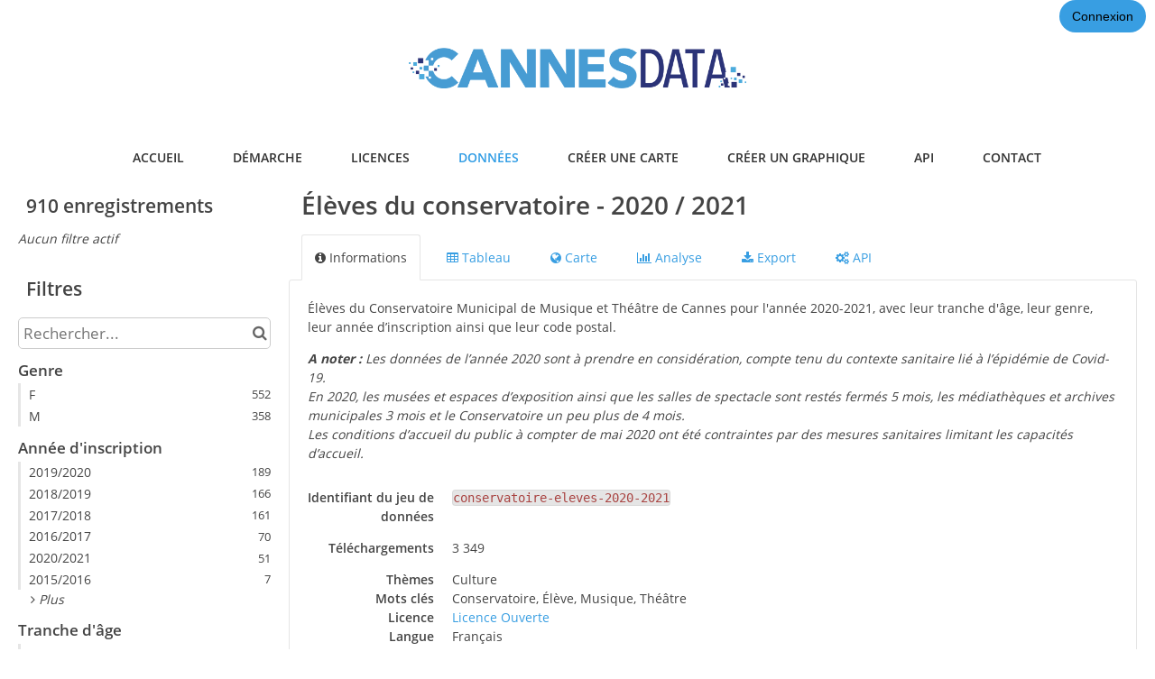

--- FILE ---
content_type: text/html; charset=utf-8
request_url: https://www.google.com/recaptcha/api2/anchor?ar=1&k=6LfqeoUjAAAAAO5al6_pzMl6PS6XirvfEERg55qa&co=aHR0cHM6Ly9kYXRhLmNhbm5lcy5jb206NDQz&hl=fr&v=PoyoqOPhxBO7pBk68S4YbpHZ&size=normal&anchor-ms=20000&execute-ms=30000&cb=yq918ag297cu
body_size: 49518
content:
<!DOCTYPE HTML><html dir="ltr" lang="fr"><head><meta http-equiv="Content-Type" content="text/html; charset=UTF-8">
<meta http-equiv="X-UA-Compatible" content="IE=edge">
<title>reCAPTCHA</title>
<style type="text/css">
/* cyrillic-ext */
@font-face {
  font-family: 'Roboto';
  font-style: normal;
  font-weight: 400;
  font-stretch: 100%;
  src: url(//fonts.gstatic.com/s/roboto/v48/KFO7CnqEu92Fr1ME7kSn66aGLdTylUAMa3GUBHMdazTgWw.woff2) format('woff2');
  unicode-range: U+0460-052F, U+1C80-1C8A, U+20B4, U+2DE0-2DFF, U+A640-A69F, U+FE2E-FE2F;
}
/* cyrillic */
@font-face {
  font-family: 'Roboto';
  font-style: normal;
  font-weight: 400;
  font-stretch: 100%;
  src: url(//fonts.gstatic.com/s/roboto/v48/KFO7CnqEu92Fr1ME7kSn66aGLdTylUAMa3iUBHMdazTgWw.woff2) format('woff2');
  unicode-range: U+0301, U+0400-045F, U+0490-0491, U+04B0-04B1, U+2116;
}
/* greek-ext */
@font-face {
  font-family: 'Roboto';
  font-style: normal;
  font-weight: 400;
  font-stretch: 100%;
  src: url(//fonts.gstatic.com/s/roboto/v48/KFO7CnqEu92Fr1ME7kSn66aGLdTylUAMa3CUBHMdazTgWw.woff2) format('woff2');
  unicode-range: U+1F00-1FFF;
}
/* greek */
@font-face {
  font-family: 'Roboto';
  font-style: normal;
  font-weight: 400;
  font-stretch: 100%;
  src: url(//fonts.gstatic.com/s/roboto/v48/KFO7CnqEu92Fr1ME7kSn66aGLdTylUAMa3-UBHMdazTgWw.woff2) format('woff2');
  unicode-range: U+0370-0377, U+037A-037F, U+0384-038A, U+038C, U+038E-03A1, U+03A3-03FF;
}
/* math */
@font-face {
  font-family: 'Roboto';
  font-style: normal;
  font-weight: 400;
  font-stretch: 100%;
  src: url(//fonts.gstatic.com/s/roboto/v48/KFO7CnqEu92Fr1ME7kSn66aGLdTylUAMawCUBHMdazTgWw.woff2) format('woff2');
  unicode-range: U+0302-0303, U+0305, U+0307-0308, U+0310, U+0312, U+0315, U+031A, U+0326-0327, U+032C, U+032F-0330, U+0332-0333, U+0338, U+033A, U+0346, U+034D, U+0391-03A1, U+03A3-03A9, U+03B1-03C9, U+03D1, U+03D5-03D6, U+03F0-03F1, U+03F4-03F5, U+2016-2017, U+2034-2038, U+203C, U+2040, U+2043, U+2047, U+2050, U+2057, U+205F, U+2070-2071, U+2074-208E, U+2090-209C, U+20D0-20DC, U+20E1, U+20E5-20EF, U+2100-2112, U+2114-2115, U+2117-2121, U+2123-214F, U+2190, U+2192, U+2194-21AE, U+21B0-21E5, U+21F1-21F2, U+21F4-2211, U+2213-2214, U+2216-22FF, U+2308-230B, U+2310, U+2319, U+231C-2321, U+2336-237A, U+237C, U+2395, U+239B-23B7, U+23D0, U+23DC-23E1, U+2474-2475, U+25AF, U+25B3, U+25B7, U+25BD, U+25C1, U+25CA, U+25CC, U+25FB, U+266D-266F, U+27C0-27FF, U+2900-2AFF, U+2B0E-2B11, U+2B30-2B4C, U+2BFE, U+3030, U+FF5B, U+FF5D, U+1D400-1D7FF, U+1EE00-1EEFF;
}
/* symbols */
@font-face {
  font-family: 'Roboto';
  font-style: normal;
  font-weight: 400;
  font-stretch: 100%;
  src: url(//fonts.gstatic.com/s/roboto/v48/KFO7CnqEu92Fr1ME7kSn66aGLdTylUAMaxKUBHMdazTgWw.woff2) format('woff2');
  unicode-range: U+0001-000C, U+000E-001F, U+007F-009F, U+20DD-20E0, U+20E2-20E4, U+2150-218F, U+2190, U+2192, U+2194-2199, U+21AF, U+21E6-21F0, U+21F3, U+2218-2219, U+2299, U+22C4-22C6, U+2300-243F, U+2440-244A, U+2460-24FF, U+25A0-27BF, U+2800-28FF, U+2921-2922, U+2981, U+29BF, U+29EB, U+2B00-2BFF, U+4DC0-4DFF, U+FFF9-FFFB, U+10140-1018E, U+10190-1019C, U+101A0, U+101D0-101FD, U+102E0-102FB, U+10E60-10E7E, U+1D2C0-1D2D3, U+1D2E0-1D37F, U+1F000-1F0FF, U+1F100-1F1AD, U+1F1E6-1F1FF, U+1F30D-1F30F, U+1F315, U+1F31C, U+1F31E, U+1F320-1F32C, U+1F336, U+1F378, U+1F37D, U+1F382, U+1F393-1F39F, U+1F3A7-1F3A8, U+1F3AC-1F3AF, U+1F3C2, U+1F3C4-1F3C6, U+1F3CA-1F3CE, U+1F3D4-1F3E0, U+1F3ED, U+1F3F1-1F3F3, U+1F3F5-1F3F7, U+1F408, U+1F415, U+1F41F, U+1F426, U+1F43F, U+1F441-1F442, U+1F444, U+1F446-1F449, U+1F44C-1F44E, U+1F453, U+1F46A, U+1F47D, U+1F4A3, U+1F4B0, U+1F4B3, U+1F4B9, U+1F4BB, U+1F4BF, U+1F4C8-1F4CB, U+1F4D6, U+1F4DA, U+1F4DF, U+1F4E3-1F4E6, U+1F4EA-1F4ED, U+1F4F7, U+1F4F9-1F4FB, U+1F4FD-1F4FE, U+1F503, U+1F507-1F50B, U+1F50D, U+1F512-1F513, U+1F53E-1F54A, U+1F54F-1F5FA, U+1F610, U+1F650-1F67F, U+1F687, U+1F68D, U+1F691, U+1F694, U+1F698, U+1F6AD, U+1F6B2, U+1F6B9-1F6BA, U+1F6BC, U+1F6C6-1F6CF, U+1F6D3-1F6D7, U+1F6E0-1F6EA, U+1F6F0-1F6F3, U+1F6F7-1F6FC, U+1F700-1F7FF, U+1F800-1F80B, U+1F810-1F847, U+1F850-1F859, U+1F860-1F887, U+1F890-1F8AD, U+1F8B0-1F8BB, U+1F8C0-1F8C1, U+1F900-1F90B, U+1F93B, U+1F946, U+1F984, U+1F996, U+1F9E9, U+1FA00-1FA6F, U+1FA70-1FA7C, U+1FA80-1FA89, U+1FA8F-1FAC6, U+1FACE-1FADC, U+1FADF-1FAE9, U+1FAF0-1FAF8, U+1FB00-1FBFF;
}
/* vietnamese */
@font-face {
  font-family: 'Roboto';
  font-style: normal;
  font-weight: 400;
  font-stretch: 100%;
  src: url(//fonts.gstatic.com/s/roboto/v48/KFO7CnqEu92Fr1ME7kSn66aGLdTylUAMa3OUBHMdazTgWw.woff2) format('woff2');
  unicode-range: U+0102-0103, U+0110-0111, U+0128-0129, U+0168-0169, U+01A0-01A1, U+01AF-01B0, U+0300-0301, U+0303-0304, U+0308-0309, U+0323, U+0329, U+1EA0-1EF9, U+20AB;
}
/* latin-ext */
@font-face {
  font-family: 'Roboto';
  font-style: normal;
  font-weight: 400;
  font-stretch: 100%;
  src: url(//fonts.gstatic.com/s/roboto/v48/KFO7CnqEu92Fr1ME7kSn66aGLdTylUAMa3KUBHMdazTgWw.woff2) format('woff2');
  unicode-range: U+0100-02BA, U+02BD-02C5, U+02C7-02CC, U+02CE-02D7, U+02DD-02FF, U+0304, U+0308, U+0329, U+1D00-1DBF, U+1E00-1E9F, U+1EF2-1EFF, U+2020, U+20A0-20AB, U+20AD-20C0, U+2113, U+2C60-2C7F, U+A720-A7FF;
}
/* latin */
@font-face {
  font-family: 'Roboto';
  font-style: normal;
  font-weight: 400;
  font-stretch: 100%;
  src: url(//fonts.gstatic.com/s/roboto/v48/KFO7CnqEu92Fr1ME7kSn66aGLdTylUAMa3yUBHMdazQ.woff2) format('woff2');
  unicode-range: U+0000-00FF, U+0131, U+0152-0153, U+02BB-02BC, U+02C6, U+02DA, U+02DC, U+0304, U+0308, U+0329, U+2000-206F, U+20AC, U+2122, U+2191, U+2193, U+2212, U+2215, U+FEFF, U+FFFD;
}
/* cyrillic-ext */
@font-face {
  font-family: 'Roboto';
  font-style: normal;
  font-weight: 500;
  font-stretch: 100%;
  src: url(//fonts.gstatic.com/s/roboto/v48/KFO7CnqEu92Fr1ME7kSn66aGLdTylUAMa3GUBHMdazTgWw.woff2) format('woff2');
  unicode-range: U+0460-052F, U+1C80-1C8A, U+20B4, U+2DE0-2DFF, U+A640-A69F, U+FE2E-FE2F;
}
/* cyrillic */
@font-face {
  font-family: 'Roboto';
  font-style: normal;
  font-weight: 500;
  font-stretch: 100%;
  src: url(//fonts.gstatic.com/s/roboto/v48/KFO7CnqEu92Fr1ME7kSn66aGLdTylUAMa3iUBHMdazTgWw.woff2) format('woff2');
  unicode-range: U+0301, U+0400-045F, U+0490-0491, U+04B0-04B1, U+2116;
}
/* greek-ext */
@font-face {
  font-family: 'Roboto';
  font-style: normal;
  font-weight: 500;
  font-stretch: 100%;
  src: url(//fonts.gstatic.com/s/roboto/v48/KFO7CnqEu92Fr1ME7kSn66aGLdTylUAMa3CUBHMdazTgWw.woff2) format('woff2');
  unicode-range: U+1F00-1FFF;
}
/* greek */
@font-face {
  font-family: 'Roboto';
  font-style: normal;
  font-weight: 500;
  font-stretch: 100%;
  src: url(//fonts.gstatic.com/s/roboto/v48/KFO7CnqEu92Fr1ME7kSn66aGLdTylUAMa3-UBHMdazTgWw.woff2) format('woff2');
  unicode-range: U+0370-0377, U+037A-037F, U+0384-038A, U+038C, U+038E-03A1, U+03A3-03FF;
}
/* math */
@font-face {
  font-family: 'Roboto';
  font-style: normal;
  font-weight: 500;
  font-stretch: 100%;
  src: url(//fonts.gstatic.com/s/roboto/v48/KFO7CnqEu92Fr1ME7kSn66aGLdTylUAMawCUBHMdazTgWw.woff2) format('woff2');
  unicode-range: U+0302-0303, U+0305, U+0307-0308, U+0310, U+0312, U+0315, U+031A, U+0326-0327, U+032C, U+032F-0330, U+0332-0333, U+0338, U+033A, U+0346, U+034D, U+0391-03A1, U+03A3-03A9, U+03B1-03C9, U+03D1, U+03D5-03D6, U+03F0-03F1, U+03F4-03F5, U+2016-2017, U+2034-2038, U+203C, U+2040, U+2043, U+2047, U+2050, U+2057, U+205F, U+2070-2071, U+2074-208E, U+2090-209C, U+20D0-20DC, U+20E1, U+20E5-20EF, U+2100-2112, U+2114-2115, U+2117-2121, U+2123-214F, U+2190, U+2192, U+2194-21AE, U+21B0-21E5, U+21F1-21F2, U+21F4-2211, U+2213-2214, U+2216-22FF, U+2308-230B, U+2310, U+2319, U+231C-2321, U+2336-237A, U+237C, U+2395, U+239B-23B7, U+23D0, U+23DC-23E1, U+2474-2475, U+25AF, U+25B3, U+25B7, U+25BD, U+25C1, U+25CA, U+25CC, U+25FB, U+266D-266F, U+27C0-27FF, U+2900-2AFF, U+2B0E-2B11, U+2B30-2B4C, U+2BFE, U+3030, U+FF5B, U+FF5D, U+1D400-1D7FF, U+1EE00-1EEFF;
}
/* symbols */
@font-face {
  font-family: 'Roboto';
  font-style: normal;
  font-weight: 500;
  font-stretch: 100%;
  src: url(//fonts.gstatic.com/s/roboto/v48/KFO7CnqEu92Fr1ME7kSn66aGLdTylUAMaxKUBHMdazTgWw.woff2) format('woff2');
  unicode-range: U+0001-000C, U+000E-001F, U+007F-009F, U+20DD-20E0, U+20E2-20E4, U+2150-218F, U+2190, U+2192, U+2194-2199, U+21AF, U+21E6-21F0, U+21F3, U+2218-2219, U+2299, U+22C4-22C6, U+2300-243F, U+2440-244A, U+2460-24FF, U+25A0-27BF, U+2800-28FF, U+2921-2922, U+2981, U+29BF, U+29EB, U+2B00-2BFF, U+4DC0-4DFF, U+FFF9-FFFB, U+10140-1018E, U+10190-1019C, U+101A0, U+101D0-101FD, U+102E0-102FB, U+10E60-10E7E, U+1D2C0-1D2D3, U+1D2E0-1D37F, U+1F000-1F0FF, U+1F100-1F1AD, U+1F1E6-1F1FF, U+1F30D-1F30F, U+1F315, U+1F31C, U+1F31E, U+1F320-1F32C, U+1F336, U+1F378, U+1F37D, U+1F382, U+1F393-1F39F, U+1F3A7-1F3A8, U+1F3AC-1F3AF, U+1F3C2, U+1F3C4-1F3C6, U+1F3CA-1F3CE, U+1F3D4-1F3E0, U+1F3ED, U+1F3F1-1F3F3, U+1F3F5-1F3F7, U+1F408, U+1F415, U+1F41F, U+1F426, U+1F43F, U+1F441-1F442, U+1F444, U+1F446-1F449, U+1F44C-1F44E, U+1F453, U+1F46A, U+1F47D, U+1F4A3, U+1F4B0, U+1F4B3, U+1F4B9, U+1F4BB, U+1F4BF, U+1F4C8-1F4CB, U+1F4D6, U+1F4DA, U+1F4DF, U+1F4E3-1F4E6, U+1F4EA-1F4ED, U+1F4F7, U+1F4F9-1F4FB, U+1F4FD-1F4FE, U+1F503, U+1F507-1F50B, U+1F50D, U+1F512-1F513, U+1F53E-1F54A, U+1F54F-1F5FA, U+1F610, U+1F650-1F67F, U+1F687, U+1F68D, U+1F691, U+1F694, U+1F698, U+1F6AD, U+1F6B2, U+1F6B9-1F6BA, U+1F6BC, U+1F6C6-1F6CF, U+1F6D3-1F6D7, U+1F6E0-1F6EA, U+1F6F0-1F6F3, U+1F6F7-1F6FC, U+1F700-1F7FF, U+1F800-1F80B, U+1F810-1F847, U+1F850-1F859, U+1F860-1F887, U+1F890-1F8AD, U+1F8B0-1F8BB, U+1F8C0-1F8C1, U+1F900-1F90B, U+1F93B, U+1F946, U+1F984, U+1F996, U+1F9E9, U+1FA00-1FA6F, U+1FA70-1FA7C, U+1FA80-1FA89, U+1FA8F-1FAC6, U+1FACE-1FADC, U+1FADF-1FAE9, U+1FAF0-1FAF8, U+1FB00-1FBFF;
}
/* vietnamese */
@font-face {
  font-family: 'Roboto';
  font-style: normal;
  font-weight: 500;
  font-stretch: 100%;
  src: url(//fonts.gstatic.com/s/roboto/v48/KFO7CnqEu92Fr1ME7kSn66aGLdTylUAMa3OUBHMdazTgWw.woff2) format('woff2');
  unicode-range: U+0102-0103, U+0110-0111, U+0128-0129, U+0168-0169, U+01A0-01A1, U+01AF-01B0, U+0300-0301, U+0303-0304, U+0308-0309, U+0323, U+0329, U+1EA0-1EF9, U+20AB;
}
/* latin-ext */
@font-face {
  font-family: 'Roboto';
  font-style: normal;
  font-weight: 500;
  font-stretch: 100%;
  src: url(//fonts.gstatic.com/s/roboto/v48/KFO7CnqEu92Fr1ME7kSn66aGLdTylUAMa3KUBHMdazTgWw.woff2) format('woff2');
  unicode-range: U+0100-02BA, U+02BD-02C5, U+02C7-02CC, U+02CE-02D7, U+02DD-02FF, U+0304, U+0308, U+0329, U+1D00-1DBF, U+1E00-1E9F, U+1EF2-1EFF, U+2020, U+20A0-20AB, U+20AD-20C0, U+2113, U+2C60-2C7F, U+A720-A7FF;
}
/* latin */
@font-face {
  font-family: 'Roboto';
  font-style: normal;
  font-weight: 500;
  font-stretch: 100%;
  src: url(//fonts.gstatic.com/s/roboto/v48/KFO7CnqEu92Fr1ME7kSn66aGLdTylUAMa3yUBHMdazQ.woff2) format('woff2');
  unicode-range: U+0000-00FF, U+0131, U+0152-0153, U+02BB-02BC, U+02C6, U+02DA, U+02DC, U+0304, U+0308, U+0329, U+2000-206F, U+20AC, U+2122, U+2191, U+2193, U+2212, U+2215, U+FEFF, U+FFFD;
}
/* cyrillic-ext */
@font-face {
  font-family: 'Roboto';
  font-style: normal;
  font-weight: 900;
  font-stretch: 100%;
  src: url(//fonts.gstatic.com/s/roboto/v48/KFO7CnqEu92Fr1ME7kSn66aGLdTylUAMa3GUBHMdazTgWw.woff2) format('woff2');
  unicode-range: U+0460-052F, U+1C80-1C8A, U+20B4, U+2DE0-2DFF, U+A640-A69F, U+FE2E-FE2F;
}
/* cyrillic */
@font-face {
  font-family: 'Roboto';
  font-style: normal;
  font-weight: 900;
  font-stretch: 100%;
  src: url(//fonts.gstatic.com/s/roboto/v48/KFO7CnqEu92Fr1ME7kSn66aGLdTylUAMa3iUBHMdazTgWw.woff2) format('woff2');
  unicode-range: U+0301, U+0400-045F, U+0490-0491, U+04B0-04B1, U+2116;
}
/* greek-ext */
@font-face {
  font-family: 'Roboto';
  font-style: normal;
  font-weight: 900;
  font-stretch: 100%;
  src: url(//fonts.gstatic.com/s/roboto/v48/KFO7CnqEu92Fr1ME7kSn66aGLdTylUAMa3CUBHMdazTgWw.woff2) format('woff2');
  unicode-range: U+1F00-1FFF;
}
/* greek */
@font-face {
  font-family: 'Roboto';
  font-style: normal;
  font-weight: 900;
  font-stretch: 100%;
  src: url(//fonts.gstatic.com/s/roboto/v48/KFO7CnqEu92Fr1ME7kSn66aGLdTylUAMa3-UBHMdazTgWw.woff2) format('woff2');
  unicode-range: U+0370-0377, U+037A-037F, U+0384-038A, U+038C, U+038E-03A1, U+03A3-03FF;
}
/* math */
@font-face {
  font-family: 'Roboto';
  font-style: normal;
  font-weight: 900;
  font-stretch: 100%;
  src: url(//fonts.gstatic.com/s/roboto/v48/KFO7CnqEu92Fr1ME7kSn66aGLdTylUAMawCUBHMdazTgWw.woff2) format('woff2');
  unicode-range: U+0302-0303, U+0305, U+0307-0308, U+0310, U+0312, U+0315, U+031A, U+0326-0327, U+032C, U+032F-0330, U+0332-0333, U+0338, U+033A, U+0346, U+034D, U+0391-03A1, U+03A3-03A9, U+03B1-03C9, U+03D1, U+03D5-03D6, U+03F0-03F1, U+03F4-03F5, U+2016-2017, U+2034-2038, U+203C, U+2040, U+2043, U+2047, U+2050, U+2057, U+205F, U+2070-2071, U+2074-208E, U+2090-209C, U+20D0-20DC, U+20E1, U+20E5-20EF, U+2100-2112, U+2114-2115, U+2117-2121, U+2123-214F, U+2190, U+2192, U+2194-21AE, U+21B0-21E5, U+21F1-21F2, U+21F4-2211, U+2213-2214, U+2216-22FF, U+2308-230B, U+2310, U+2319, U+231C-2321, U+2336-237A, U+237C, U+2395, U+239B-23B7, U+23D0, U+23DC-23E1, U+2474-2475, U+25AF, U+25B3, U+25B7, U+25BD, U+25C1, U+25CA, U+25CC, U+25FB, U+266D-266F, U+27C0-27FF, U+2900-2AFF, U+2B0E-2B11, U+2B30-2B4C, U+2BFE, U+3030, U+FF5B, U+FF5D, U+1D400-1D7FF, U+1EE00-1EEFF;
}
/* symbols */
@font-face {
  font-family: 'Roboto';
  font-style: normal;
  font-weight: 900;
  font-stretch: 100%;
  src: url(//fonts.gstatic.com/s/roboto/v48/KFO7CnqEu92Fr1ME7kSn66aGLdTylUAMaxKUBHMdazTgWw.woff2) format('woff2');
  unicode-range: U+0001-000C, U+000E-001F, U+007F-009F, U+20DD-20E0, U+20E2-20E4, U+2150-218F, U+2190, U+2192, U+2194-2199, U+21AF, U+21E6-21F0, U+21F3, U+2218-2219, U+2299, U+22C4-22C6, U+2300-243F, U+2440-244A, U+2460-24FF, U+25A0-27BF, U+2800-28FF, U+2921-2922, U+2981, U+29BF, U+29EB, U+2B00-2BFF, U+4DC0-4DFF, U+FFF9-FFFB, U+10140-1018E, U+10190-1019C, U+101A0, U+101D0-101FD, U+102E0-102FB, U+10E60-10E7E, U+1D2C0-1D2D3, U+1D2E0-1D37F, U+1F000-1F0FF, U+1F100-1F1AD, U+1F1E6-1F1FF, U+1F30D-1F30F, U+1F315, U+1F31C, U+1F31E, U+1F320-1F32C, U+1F336, U+1F378, U+1F37D, U+1F382, U+1F393-1F39F, U+1F3A7-1F3A8, U+1F3AC-1F3AF, U+1F3C2, U+1F3C4-1F3C6, U+1F3CA-1F3CE, U+1F3D4-1F3E0, U+1F3ED, U+1F3F1-1F3F3, U+1F3F5-1F3F7, U+1F408, U+1F415, U+1F41F, U+1F426, U+1F43F, U+1F441-1F442, U+1F444, U+1F446-1F449, U+1F44C-1F44E, U+1F453, U+1F46A, U+1F47D, U+1F4A3, U+1F4B0, U+1F4B3, U+1F4B9, U+1F4BB, U+1F4BF, U+1F4C8-1F4CB, U+1F4D6, U+1F4DA, U+1F4DF, U+1F4E3-1F4E6, U+1F4EA-1F4ED, U+1F4F7, U+1F4F9-1F4FB, U+1F4FD-1F4FE, U+1F503, U+1F507-1F50B, U+1F50D, U+1F512-1F513, U+1F53E-1F54A, U+1F54F-1F5FA, U+1F610, U+1F650-1F67F, U+1F687, U+1F68D, U+1F691, U+1F694, U+1F698, U+1F6AD, U+1F6B2, U+1F6B9-1F6BA, U+1F6BC, U+1F6C6-1F6CF, U+1F6D3-1F6D7, U+1F6E0-1F6EA, U+1F6F0-1F6F3, U+1F6F7-1F6FC, U+1F700-1F7FF, U+1F800-1F80B, U+1F810-1F847, U+1F850-1F859, U+1F860-1F887, U+1F890-1F8AD, U+1F8B0-1F8BB, U+1F8C0-1F8C1, U+1F900-1F90B, U+1F93B, U+1F946, U+1F984, U+1F996, U+1F9E9, U+1FA00-1FA6F, U+1FA70-1FA7C, U+1FA80-1FA89, U+1FA8F-1FAC6, U+1FACE-1FADC, U+1FADF-1FAE9, U+1FAF0-1FAF8, U+1FB00-1FBFF;
}
/* vietnamese */
@font-face {
  font-family: 'Roboto';
  font-style: normal;
  font-weight: 900;
  font-stretch: 100%;
  src: url(//fonts.gstatic.com/s/roboto/v48/KFO7CnqEu92Fr1ME7kSn66aGLdTylUAMa3OUBHMdazTgWw.woff2) format('woff2');
  unicode-range: U+0102-0103, U+0110-0111, U+0128-0129, U+0168-0169, U+01A0-01A1, U+01AF-01B0, U+0300-0301, U+0303-0304, U+0308-0309, U+0323, U+0329, U+1EA0-1EF9, U+20AB;
}
/* latin-ext */
@font-face {
  font-family: 'Roboto';
  font-style: normal;
  font-weight: 900;
  font-stretch: 100%;
  src: url(//fonts.gstatic.com/s/roboto/v48/KFO7CnqEu92Fr1ME7kSn66aGLdTylUAMa3KUBHMdazTgWw.woff2) format('woff2');
  unicode-range: U+0100-02BA, U+02BD-02C5, U+02C7-02CC, U+02CE-02D7, U+02DD-02FF, U+0304, U+0308, U+0329, U+1D00-1DBF, U+1E00-1E9F, U+1EF2-1EFF, U+2020, U+20A0-20AB, U+20AD-20C0, U+2113, U+2C60-2C7F, U+A720-A7FF;
}
/* latin */
@font-face {
  font-family: 'Roboto';
  font-style: normal;
  font-weight: 900;
  font-stretch: 100%;
  src: url(//fonts.gstatic.com/s/roboto/v48/KFO7CnqEu92Fr1ME7kSn66aGLdTylUAMa3yUBHMdazQ.woff2) format('woff2');
  unicode-range: U+0000-00FF, U+0131, U+0152-0153, U+02BB-02BC, U+02C6, U+02DA, U+02DC, U+0304, U+0308, U+0329, U+2000-206F, U+20AC, U+2122, U+2191, U+2193, U+2212, U+2215, U+FEFF, U+FFFD;
}

</style>
<link rel="stylesheet" type="text/css" href="https://www.gstatic.com/recaptcha/releases/PoyoqOPhxBO7pBk68S4YbpHZ/styles__ltr.css">
<script nonce="t3plvnqr5jdmeqFIt8u89Q" type="text/javascript">window['__recaptcha_api'] = 'https://www.google.com/recaptcha/api2/';</script>
<script type="text/javascript" src="https://www.gstatic.com/recaptcha/releases/PoyoqOPhxBO7pBk68S4YbpHZ/recaptcha__fr.js" nonce="t3plvnqr5jdmeqFIt8u89Q">
      
    </script></head>
<body><div id="rc-anchor-alert" class="rc-anchor-alert"></div>
<input type="hidden" id="recaptcha-token" value="[base64]">
<script type="text/javascript" nonce="t3plvnqr5jdmeqFIt8u89Q">
      recaptcha.anchor.Main.init("[\x22ainput\x22,[\x22bgdata\x22,\x22\x22,\[base64]/[base64]/[base64]/bmV3IHJbeF0oY1swXSk6RT09Mj9uZXcgclt4XShjWzBdLGNbMV0pOkU9PTM/bmV3IHJbeF0oY1swXSxjWzFdLGNbMl0pOkU9PTQ/[base64]/[base64]/[base64]/[base64]/[base64]/[base64]/[base64]/[base64]\x22,\[base64]\\u003d\x22,\x22wpLDrcOgwqvCrsOew6XDp8OjCMKsVmDDmMKiRkkTw7nDjwDCmMK9BsKCwrpFwoDCocOIw6YswqfCmHAZBsO9w4IfNk8hXUIrVH4WcMOMw49lZRnDrRzCtSkkPE/CscOfw6JjYipJwqcvWWZRBBZYw4hTwootwqIvwprCni/DoXLCkDnCjiTDl2ZKFBYxUlzCnT5XB8OTwrvDg3zCoMKPW8OEHMO1w63DpMKnHMK6w7xDwrbDmy7CnMKyVi8pIRQZwp0eKwk1w7Atw6tCKMKuC8OkwoUSS2nCojvDlHrCksOuw4NxUD1awqnDgcKwFMOdDcK8w5HCucKxYVBzAgfCj1/CosKUGcOlasKEM2/[base64]/[base64]/DRIeAFjCocO6O8O1wqosI8K0BmLDssOlJsKPDwzDqnbCrsOGw57CuVbClsKOJcOmw6HCgxI7ExHCnSgywrHDncK/f8OgZsKvBMKQw4rCoGHCqcOzwoXCq8KTEzB+w6/CqcOkwrHCsjBzXMOOw4HCnw1/woPDl8Kcw4PDiMK8wrLDkMOuPsOfwqvCoF/[base64]/DrMO/w7PCojzCjcOUSBxTwpBzw5UGwr/DtMOvdwFNwoYXwqxaasKyesOPR8OJcjNxcMKZbi/[base64]/[base64]/PcO/w7HDq3FWwpjCij9pwqsdw4U/w7LDnMKRwpXDh3TCgmrDl8OpbzvDiX/CqMO7G0hOw7NIw7TDlcOow6lLNyjCr8OoNm0mPEUfKcOewp1uwohaMj4Hw6F3wrrCrsKVwoPDh8KMwpdOU8Kpw7JUw5TDoMO7w45fHMKrRCTCiMKYwr9xHMKpw5zCmsO2WMKxw5tbw5t5w41pwr/Dr8Knw6gcw7zCkkLCjHATw5jDknXCqTpKflPCkmfDo8Ovw5DCklvCocKAw7HDtHjDv8K7TcO6w6fCpMObeDtLwqbDg8OmbWzDqXtTw5nDnjEmwrMXLCbDgi5Sw4EmCCvDkT/DnUDCs3RsJAI6IsOFwot0DsKpPDPDq8Olw4rDqcKxYsOuZsKbwpvDoyTCh8OgZHEOw4PDmSfDhMK/[base64]/w5xvwqAzwpjCvsKgwqXClRFfw5Z7T2nCg8KJw5xxCkAUamNWRH7Do8K7UCtAFgRSesOAMcOVLcKudw3CjMK9NQjDg8K/[base64]/DscO1wo8AdMKyBh/DpVTCr8OUw5/DgxDCosK2X1rDpz/Cmk9gacKgw5snw5Q5w4gNwo1WwowATiM2Jn1lTcKIw5rDk8K9Y1zCnkrCq8O0woJXwpXCpMO1CyLCv34McsOHO8OePzXDqCIcMMO0JC3CmU7DpXAEwoJ4XE/DtApuw5BqGA3DpkLDk8K8dDjDr1TDsE7DhsOQMlJTIWk1w7dvwo01wpQnZRFFw6jCosKvw53Dhx4Uw74cwrPDnMOUw4A2w5rDs8O/[base64]/Dm1EABj8Sw7bDvsO6eVdoO8OPT8KRw6/ColPDkMOTO8OHw6tHw5TCj8K+w7/DuR7DoXPDusOlw6bCsBXCiEDCt8O3w5lhw5VPwpVgbTICw6HDp8KXw55qwrHDkMOSccObwpJqIsO5w74VGUbCunFewrNGw48Pw78UwrbDvcObDkDCoWfDgR/[base64]/w57DoMOMJsODw43CrncGUMOMwprCvMOzKhXDsGM/AMOcDDE3w4bDicKTAXbCvCk8e8ODw75AclwwXzzDrsOnw59lUMK+KW3CjH3DiMKxwp4ewpciwr/CumfDtH8owp/CnsK0wrlFJsK6S8O3PQjCssKVEn87wpoZDno/ZE7CvMKnwo0JbxZ8KsKkw7vCimzCicKww6ddwop1wq7Dj8ORG3kKBMOPDBfDvSjDgMOQwrVALCDDr8KFb2TCu8K2w442wrZqwoFpWUPDjsOHacKjAsK8Imlnwq/[base64]/w5zDssKMwr5GdMO4w4TCviNEUnjDpA3DpMOEw5UQw5fDk8KcwrHDhzPDmn7CkwjDpMOGwoVLw4kodMKJwq1ibAYrNMKcJ25hBcKowogMw5HCnBTDuVnDuV/Dr8KtwrfCjmXDmcKmwonDjkTDtcOyw7jCqyI+wosBw5Vlw68+dnYWEsKtw4UVwpbDscO4wq/Dk8KmaR7CrsKxOyE2e8Oqf8O8bsOnw4F0DsOVwrc9CkLDm8OPw7LDhGdowqXCoTbDgCDDvmobFzEwwpbDqETCm8KbXMOmw4s1AMKiEcOqwpzCn01SSWkoXsKzw64dw6djwq1lw4jDt0DCosOWw7Nxwo3CmkdPw6QeXsObP1zCo8Kyw4TDog3Dm8KRw7jCswE/wq5Iwpc1wpRJw7FDAMOUAlvDkGzCvMKaDn/DqsKRw7zChcKrHRNXwqXDkUdgGhnDrUTCvk85wpQ0wrjDm8OdWmtMwpYjWMKkIg7DlU5JWsKBwo/DqHTCocOlw4hYaQnClEIpPnTCskQkw6vCsVJew4XCpsKARU/[base64]/Cmmo2wpjDjcOGw5rDvA7Dp8KpKk8sFcKLw6vDvAcOwrrDvsOcw5DDusKAKWrDkkNFKHhNTxPChFbCnW/[base64]/DnsKowqLCnyY5FcKPwpTDvcOQa30iwoTDr8K/HmbCoyhZUyzCsxUYacOIUwPDrSoCf2XCj8KxVCjCnmk4wp1RQ8OHU8KRw4nDv8O8wo1bwqvCl3rCncK7wozCu1Ilw7bClsKqwrw3wpwmFcO8w7IhOMKEe18/w5DCgcK5w7MUwoRJwrLDjcKYb8OcScK1EsO8KMKlw7UKJwDDs2TCsMOswpAlLcO6XsKTJAzDgsK0wpA0worCnRjDjVzCjcKbw7Byw4ILBsK8wrbDlsO/L8KvacORwo7DtWAcw6xPTgNowpIpwqYswqkyDA5EwqzCggwsZ8KQwr0ewrnDoV7CjU80cX/CnHbCssOxw6NBwqHCmEvDqMKmw77DksOYZHUFw7LCk8OADMOBw7nDg0zCnCzCmMOOw6bDiMOCa0HDlGfDhljDvsKsQcO6I2MbYgRHw5TCuxFbw7PDqsO/UMOpw6LDmA15w4B9csK7wo4uHjIKKyjCv3bCtR9vXsONw5d+a8OSwrsrfgjCuWxPw6jDgMKSAcKDEcOKIMOhwrDClsK4w4hNwpBsUsOyc2/[base64]/CrhfDtDAlw71bw5bCpl/[base64]/Ch8KNF8KudVdLw6A1AAk8w6LDlUrDpTzCpsK0w6Y+BFLDhMKpL8Ouw6xuFXzCqsKYHcKNw57DosODXMKFEAsCVcOcHDIXw67CmMKNCcK3w5IfJ8KvLEw6FXNWwqVIfMK6w6bDjEXCiDrDgwgHwqTCi8K3w6/CvMOEQcKHQSZ4wrQlwpMMf8KFw51+Jy5Kw7xcfHIOOMOOw7XCk8OJbMOcwqHCthPDgj7CmyXDjBUXU8KIw708wp0dw5AewrFMwonCoSHDqnpLOCVlEzfDlsOvGsOCaH/Cr8K1w6w3Al9nUsO9wo1AEHo0wrYDOsKwwosoNBfCnkPDosKAwoBqdMKGLsOlwpnCrMOGwoFjFcKne8OZfsKVw5s0AcOnEzd9SsKMLU/[base64]/[base64]/DtHsKPTYTQV4XYEcqKcKgdcKKwqRSPcORB8OLN8OwG8OGTsKeGMKLa8O3w5YmwrA1bsOMw6RtSlweO1BQO8KHJx9hFUlLwpPDiMO9w61+w4pEw6gTwpUpDCIiVFnDkMOEw7Y6WDnDi8OxUMO9w4XDs8KvaMKGbiPCjm/Cqi0IwoXCuMORKyLChsO2OcKHwoQGwrPDrT0vw6pxLGFXwpPDmmbDqMKbL8OrwpLDlsOTwrbDshvCmcKdU8KvwqAcwoPDscKgw5PCscKHa8KafWktT8K5CA3DjAnDmcKHM8OJwrPDusORPR0XwpnDlsOFwoYrw5XCiRPDncOew7fDkMOnwofCmcOww54cIwl/YB/Dr2cEw54OwqkGAXJnYnfCmMODwo3CoWHCscKrbSfCo0XChsO6LMKgN07Ct8OPNcKGwod6Ilh8AsKMwoVzw73CoQJ3wqLCnsKTHMK/wpIsw5o1FMOKFyTClcOkIcKSGjFhwozCt8OoGsK4w64NwoZxVDoDw7XDugc3NsODCsKpdnJ+w6xOw7/CtcK4f8Kqw4l0YMOJNMKMHmVfwovDmcKYJMOZS8KoVMO0EsOaYMK2R2QJDcKpwp8vw4/DnMKGw65BDSfCiMOxwpjCshNoSwsIwoPCg3wiw7/Du3TDnMKHwo8kUxvClcK5PQDDiMOVfWTClE3CuXd1b8KNw7fDosK3wqV1N8O1AMK7w44Zw5jCmjhTQcOECcOGRwAsw6PCsF9iwrAeU8KwX8OuGWnDqGJyFsOswoHCrSjDtMOXWMKJbG0KXnoKwr0GM0DDkDgXw7rDiz/CuBMLSCbDpFHCmcOlw5YiwobDosKedsKVQzppAsOIwrYSaF7DlcKRZMKKwo/Dh1JDF8Obwq9ve8KwwqYDeAQqwq9Uw7zDtlMcecOCw4fDm8KnBsKtw5VgwqJMwotIw7hwBw0VwoXCjMOKVSXCrTMeS8OdMMKsO8KIwqlSLwzDq8KWw7HCuMO5wrvCsyDCvSTDgSzDtHDCqBLCvsKOwoDDhTrDhUQ2ZMOPw7TDoRbCsEzDvHk/wqo3woPDoMKsw6PDhhQVVcOAw57DnMKXecOywqPDoMKrwpTCqX1IwpNQwoB3wqRFwr3DvSB2w5l0BkfDgcOEFijDnEXDpcOOQsONw5BWw6kWP8OiwqDDm8OIEUfCuCMsKCvDkTtbwr4jwp/CgmgmI1/CiUZ9IsO6Q3xWw5lTMBhbwpfDt8KHW2Vjw7pUwqkIw4ouO8O1d8KHw4bCnsKpwqTCssOhw5F1wp7DpCEUwr7CtAnCvcKLOTfCtWrDvsOlB8OvAwE9w4QEw6Z6C1TDnChIwoNLw6dJQFsmb8O/[base64]/Dr8Ktwp0IGmQYWcOfw63DthPDrcOSwpkEaBvCghgIw61Nw6V5B8OrGjzDtV3DlcOPwpURw7t9MzrDjMKoYU7Dv8Otw7vCjsKQaCpiUMK3wq3Di3lQd1VjwoAVAnTCnHDCnRdkUsOhw501w7nCoizDjnDCpB3DuVDCiA/Dh8K8U8OWRzAewoonIDVPw6AAw4wvP8KkHg53bXV/Jj4RwpTCj3HCjB/CtcOGwqJ9wqkawq/DnMKfwpgvFsOwwo7CuMOCACfDmjfDssK0wqdvwrUrw5gJJE/Ch04Mw4w+cRfCssOUAMOacn3DsEILJMKQwrsKcn0gIsOFwozCvwktw4zDs8K5w5fDjsOvMgZSZ8KQw7/[base64]/w6zCgcO/[base64]/[base64]/asKrw453cTfDt3MMw5xsw4vCq8OMwrl8blnCnSLCgycow4fDiigLwr/DhFoyw5DDjnRjw5vDnwc7wq8XwochwpsKw6tbw4cTDcK0wpXDj1bCucOQHcKXacKyw7/DkzkrCg0HCcOAw5PCvsONX8KRw6Y4w4MvJyEZwpzClXYPwqbCpQhbw5DCtkFTw5Qnw5LDiwcBwrAaw6bCk8KpamjDijYMOsK9EMOIwpjCj8O2NQ1ZEcKiw5PDnx7ClsKNw73DtsK4ScKQGG4/GBFcw6LCnnA7w4fDo8K4w5tXwqUAw7vCtRnCnMKSQ8K7wo4rfgU5VcOBwrElwpvCocOfwrU3FMK3K8KiYSjCssOVw4LCmArDoMKVOsOmIcOtUEgUSgwPwoAMw5xIw7HCpyfCrx8YEcOycS/DrnEJfsOjw6LClF1nwqHCihVJRkzCgHvDkjRTw45tGMOgTSp2w68mBA0uwobClw/DvcOsw5pTasO5LcOAHsKdw6Q4CcKmw4rDo8OYWcK4w7DCksObBlTChsKgw4MxXUzCsjXDuAEdTMOnA2hiwobCtDvDjMO1FWjDkEBxw6gTw7fCtMKKw4LCm8KHc3/DsG/CqsOTwqnCpsOZPcO4w4QMw7bDv8KxIREjSTRNLMKVwrDDmm3DgFDDsgttwph/wqDCmMOKVsKmWR/Cr0wdacK6wpLCs3grGHsSw5bCkzRkwoRIT33DrRrDmVodZ8Kiw6rDnsOzw4psGVbDkMOkwpjDlsOPI8OVLsOPb8K/wonDoHLDuibDhcO4C8KcHBPCqjVKFsOQwqkXBcO/wowqFsOsw6hYwpkKN8K0wq/CosKmbQRww4rDmMKjXGvDlQvDu8OXMTPCnjpLInJ1w5HCnUfDvTXDtilRYFHDoBXCkUJXQ2gtw7LDs8O/YUbDgVtYFzRCa8Oiw6nDh1B9w4ELw7A1w4MLwp3CocONHjbDkcK5wrc+wofCq280w7h3NHcWa2bCp2/CoHgrw6dtesOWDE8Aw7bCrMObwq/DoCUfKMOyw51vEWIHwqbChsKwwonCgMOuw4TCisOzw7XCosKZAWVqw6rCjClZfxDDosKQXcOBw4XDtsKhw5VIw5nDv8KBwp/ChsOOG2jCpnRUw7/DsCXCjhjDvcKvw7cMD8KnbMKxEkzCoiUZw6DChcOCwoEgw6PDk8ONw4PDqXUNdsKTw7jCmsOrw7FfZMK7eCjDkcK9KyLDn8OVQsKeWXFGdkVEw6gCUURwbMOvPcKTwqfDsMOWwoQDSMOIV8KYMi10D8KMw5DDrEDDq1nCqjPDsylLNsOVJcKNwppTwo4Xw6hrYz/[base64]/[base64]/DukUDw7DDnsKHRWIpdMKwBsKkDC1UwrDDuXN7TUtHNMKjwozDnzgAwpd/w7JFG0nDiU/CkMKgMcKhwqnDq8OZwobDgsO8Nh/[base64]/Ci8Orwplcw6nDl8OVwqzCg8O8RhQxw6TCpMOfw4/DmX8gOhpew6zDgMOUEW7DqX3DpcOPSnjChsOGYsKFwobDosORw5rDgMKywo1mw6gCwqdDw6HDgV3CkTDDmnfDtsKkw7DDhzVgwrdDacKeOsK5M8OPwrDCp8KPTMK4wpVVNF1JJ8KhH8OSw7JBwpYQesKdwpANdDZyw6YoesKMw6YYw6PDh3k5fDHDs8OPwq/CncOyWBXCosOIw4wuwoYkw6N9CMO4Y0lHKsOZWMKLBMOHCCnCvnRhw5LDkUAXw7huwrg3wqDCu1UGFsO4wp/DrkgRw7fCuW/Cm8KULXXDvsODOVlEZx0hH8KNwqXDhWfCuMKsw73Dj2XDmcOAYQHDvldjwo1hw7JrwqHDlMK8w50WPMKpHRfDmBvDtQzDnDTDsUY5w6vDk8KTHTQbwrceecOzwpMaQMO5XH9cT8OzcsOQRsO0wrvCjWHCr10VCcOxGUzCnMKbwqDDjUBKwpM+O8OWPcKcw7/DpDhUw6/[base64]/CoMOrwpLCsMKjFsONw67CtDHDq8OBQ8O/a0opNxkCAsKzwqjCriQ/w5TCqFTCoAnCpRlbwo/Dq8KQw4tMPDEFw7XClFPDtMKpO14Ww4ZdR8Kxw5Yxw6hdwofDjUPDqGpaw70Tw6IRwo/Dq8OZwqzDhcKuw6o8EcKqw4/CmTzDrsKeTRnClSrCqcKnNRHCjsKBSmbCjMOvwr1mEwI6wqzDrHAZeMOBccKNwqzCkTzCu8K4dMKowrPDqBE9JVTChUHDhMK7wrJ6woDCqsO1wrDDmzjDlsKqw7bCnDgQwovCkSXDjMKDAyYeLT3CjMOaYBrCqMOTwqouw5TClh4Lw5R6w43CrA/CmsOawrPCt8OtMMO3BsOFBsO3I8Kiw7V8ZsOxw4rDm0x5f8OBNcKkRMOeasOVWFTDucKawoEnAx7CsXDCiMOEw4XCiGQLwoEPw5rDjEfDniVTw6HCvcONw5HCmlslw7NBBMOnAcKSwoMGS8KeLW05w7nCuVLDisKowoEVLcKGH3gKwpQnw6cFBT/Co3AOw58qw7lWw5fCvS7Cm3Ffw7TDlQc+KlzCol11wofDmGXDn2vDm8KLSF4Nw5bDnB/DjQnDuMKTw7fCkcOHw7tuwplXBDLDsWtlw5PCisKWJ8OfwoLCpcKhwp8uD8OVH8K/w7Vbw4U+CiAqQknDpsOGw4zCogXCpEzDjWfCgEEZR346azDCssKgWHMow7bCg8Kfwpx+A8OLwpFPVAjCuUIxw7XCnsKSw6bDol9ca07Cry5ZwqddaMOawrXCvnbDicOCw7xYwrE8w6E0w5REwpHCocO2w6vCmMKfCMKKw6oSw6zCgh1dacOfHsOSw4/DhMK+w53Dv8KAZsKXwq7ClydWwp1YwpVTS0vDsFzDkkFjYzUCw753AsOUd8KHw4xOB8KvMMOSXxtXw57CiMKLw7/DrHXDpzfDukBcw7Jyw4NNwobCrRJ0wrnCpjVsAcK5w6M3w4jDr8KNw6oKwqAaFcKiB0LDqH53BMOZNTk5w5/DvMOxa8KPAUIlwqxrV8KSL8KQw7Vow7vCsMOSeAMlw4QOwo/CmQjClsOad8K9FDnDscOZwpdQw6k2w7bDlm7DnFEpw7oZDX3DogMOQ8OfwprDrkgHw57Co8OcBGwDw6zClcOYw7zDoMOKfjd6wqhYwqnChT4XTizDgTPChcOPwqTCkDJJZ8KpFMOXworDp3XCrXrCjcO2JnAjw5x6UUfDhMOJWMOBw5vDtkDClsK+w7M/TQ4/w5vCnMO4wrNiw77DvmXDjRTDmUISw57DocKGw7TCk8KxwrPCv2o2wrIUfsKgd0jCo2LCuRcBwp13FX8cV8KQwotHKG0yWX/ChgXCisKLE8K8Tn7CtDUyw5JMw4/CnUsQw48gYjHCqcKzwoFWw4vCj8OKYlAdwqfDoMKuw7JHJMOSw6RFw7jDiMO8wqsqw7QPw5zCosOzcQXCiDTDqMOiR2lawppxBEHDnsKUHcKFw6d6woRDw4DDncK/w7ZQwo/[base64]/[base64]/[base64]/Ct2bChVPClMKzwpQ3wrHCjsOhwroHw5nDssOIw7bDhMOEcMO0KkbDjks0worCiMKdwoxCwojDh8Orw7c4Hz/DqcOtw5MUwrB9wovCrxURw7lHwqPDrUAuwpABCgLCk8Ksw5RSE0sNwqjCjMOxF1JfaMKFw49HwpZCcxRiaMOVwopZPFo+GTALwqZ7XMOYw4JNwp80w73CocKHw4ZzJ8KtT2fDssOOw6DCvsKgw5lGLsO8X8OJw6fCrR5rWsKRw7DDsMOcwrwBwo/DgiIUfcKnTE4INsOiw4IRP8OzWMOQW2fCu2p5JsK3UwvDgcO6ETfCpcKfw7nDv8K3FcOfwq/DhkXClMOSw4LDjSLDl0vCkMOUJsK8w48xRztqwotWIzwew4jCvcKMw5jDj8KowoHDgsKIwosNbsOlw6vCrMOkw6wdHSPDhF4bBkEVw500w6ZpwrTCvXDDmXgENiDDicOBTXXDlzHDt8KSGgHDkcKyw7LCu8KABmVoPlZ8IMKJw64tHTvCoFlQw6/DqGpJw4UBwqTDs8K+D8OWw4jDgsKFJirCncO3FMONwqJ4wqjChsK5K3jCmHgiw4XClhcHSsO6Fls2wpXCjcKpw4zCj8O1BirDu2BhdcK6B8KkTsKFwpBuP27DjsKJw7rCvMO+wr3CnsOSwrc7GcO/wq/DtcOWJS7Dv8KKIsOJw5J5w4TCusKMwrokN8OLWMO6wqckwqzDv8K/aHPCocKYw6jDvWQYwpIcQ8KvwoNuXkXDrcKVABtqw4vCmARdwrTDpHPCiBbDlEHClSZuwoHDusKMwpfCr8OfwqQ2HMOfZsOSb8KMG1bDsMOnKiY7w5TDoX4nwoYhOiogYhECw7zCi8KZwrPDssKfw7Nxw58zPjQ9wrc7fg/CrcOQw7DDrsKQw6TDqwTDsFkxw5HCkMKNHsOQf1PDjETDoBLDuMKDeF08bFfDnULDtsKzw4dbdjsrw5rCmB9HdWfCrCLDgBY/fwDCqMKcVcOReBhlwphLLMOpw54Wd1R0YcOKw4jCg8K1JhJNw7zDncK6J1sKUcOVDsOgWR7Cu2MGwp7DkcKiwrUJPgvDjMKOeMKAB3zCii7Dh8KSRBFjBzDCl8KywpU0wqgiOMK9VMO/woDCtsOyeElnwq9oIsOiAsOqw5HChGcbE8Kdwp4wKTwlV8OSw6rCp0HDtMOkw5vDrcKLw5HCq8KePcK4ZG4ZaXXCrcKuw6cnbsOJw4zCoT7CgcKfw6jDk8ORw5LDs8Ogw6LCgcKkw5Idw5pHw6jCsMK/eifDu8KiFCBzw6IGGDAcw7vDh1nCtUrDj8Olw4YWXDzClx1wwpPCnGDDvMKzR8OdfsOvWw/CnsKac1XDiRQXVMK3T8OVw4Qxw4ljYCg9wrNOw613b8OMCMK7wqtGC8Obw6nCjcKPASV4w45lw7fDrgd1w7bDsMKpVxvCnMKWw5wcLsOzKsKVwqbDp8OyJMOmZSxRwpQcBMOFVsOpw7bDpQc+wo5DMBB/wonDlcKABMO/wpQmw7DDicO/w5zCnhl9bMKlXsOCfTrDnkDDrcOGwqDDnMKqwpPDu8OmHS97wpBkVghhRsOBWCPCnMK/d8KGUcKhw7bCokTDvyoKwoFCw6RKwofDjUdZAcOWwofDi1VAw4dZGsOpwqXCpcO/wrVuHsKjGlpvwqPDl8K4XcK5acKfOsKqwpsmw5PDkTwMw4R1AjgUw4/Dk8OZwq3CgCx7TMOcw7DDmcK8YcODN8O4RSQVw5Vnw7rCgMKSw6bCn8KvLcOYw5ljwowVWMOZwonDlnJrT8OOFsOVwpJiKGnDrVLDq3nDi0jCqsKVw7l+w4/Dh8Osw6hzOGfCvAzDkzBBw7YBW0vCkXLCvcKXw4JUQkclw6vDq8O0w7TCqsKATXssw6tWwplXJGILX8OefiDDn8OTw6rCkcKEwpTDr8OhwpTCuG7Ci8OjFSrCkD0XGmt2wqHDk8KGD8KHBsKPPGLDrsKEw7APWcKCEmV7CcKATMK6fg/ChmvDo8KZworDmMO7QMOUwp/CrMKuw5vDsXcdw6Ipw7kWBVA4IjtawrfDpVHCmVrCpi/DoXXDjVvDqSfDncOBw4U5A2PCs0lDLMOWwpcHwozDncKrwrAmwrwmfcOMJ8OTwpdGHMODwpLCksKfw5ZLw4xcw7Y6wqdvG8OIwpxSMjrCrFcRw5HDmx3Co8OPw5NpHkfCimVww7p/w6AZZ8OBRsOawoMdw4V4w7dcwqZ2XxbCtw3CnTHCv344w5fCqsKHW8OBwo7DlcOOwobDo8KTw5jDq8Kyw6bDnMOgEFAOe1JQwoHCkBp+acKDPsOrGsKcwodOwpfDoCxYwoIMwoNVwqluYDYaw5YMDyw/A8Kdf8OfO2cDw4rDtcKyw5LDmA05XsOlcB/CpMO4PcKXA1PCjcO+wqoPIcOlb8O3w700Q8OKccK/[base64]/CmsOicxluWjIYw5bDsEJkccKmwp5Ywpg0wrXDlWnDicOZBcK/bcObDcOfwo09wqYHKmQZbWF6wp4ewqQlw6d9QETDlMK1fcO5wotswoPDk8Omw57CsHEXwqrDnMKRe8KIw5TChsOsKU/CkAPDrcO7wqLCrcOIQcOpQhXCtcKFw53Dr1nCu8KsACrCmsOIaVciw4cKw4XDsXDDn1jDmMKew5Q+PwHDl13DjMO+aMO4CMOnU8O/[base64]/Ct8OnDxHDicKADE7DsMKfFh7DhybDmG7Duy7CtMKiw50Ow6HClh5JcmfDtcOuV8KNwpVyUm/CisKCFBUBwq8uIjI0H0F0w7nDoMOiwpRTwr/[base64]/DosKIIcKSIMKaPg9UwohtARDDhcKzBEBjw6jCmMKwIcOWfULDsEfChWxQRMKRa8OlQ8OCCcOQDMOXGMOxw5PCtDjDgGXDtcKsS0XCpX/Cm8K6bMKlwoTCjMKCw69/[base64]/CkzvDlT7DnsOiVRjCn8KeTsOIwpHCpXDDocKpw5ZPX8Kaw7YLL8KddcOhwqJPI8KAw4HDvsOcfijCnF/DokYZwosTV349LSTDh27CnsOLCzhXw5w0wpUxw5fDhcKmw7EqKMKCw7hZwqYBwrvCnRPDo1XCmMOrw7vDq03CnsKZwpjCixfDhcO1VcKGIFzDhTTCiXnCtMOMJAdowpXDr8OWw41CWFJlwo3DrlrDqMKqZjbCkMOEw6nCnMKawpTDncKtw6o6w7jCqW/CvX7CgVLDvMO9FDbDhsO+WMOaYcKjJlNuwoHCo3nDlVAWw5LCosO0wodzacKiZQB/BcK+w7kRwqHChMO1Q8KHOz51wr7DuUHDv0k6BDrDjsOgwr5Jw4ZOwpPCjmzDs8OJQMOTwoYAGsOlRsKIw5zDtSsfGcOaQWzDuw7CrxtlTMOIwqzDmDw3SMK/w7x9LMOPHzPCssK/ZsO0VcOkEwbCv8O6F8OkCHwKQ1vDncKKfMK1wpJ3KFFUw5BHdsK5w6/DscOoDMOewq4ZegzDtFTCpAhxKMKOcsOIwpDCsHjDoMKKEsKDDXHCgMKAN2EZOzjCpnHDj8ONw6TDqivDqWNhw5xRcBYlFFFma8KswoLDnwnDiBHDtsOdwq0YwoBsw5Qie8Klc8OGw5VnDx0rbHjDln83R8O0wqZzwr/DtMOnfsOXwqfDicOUwoHCuMKsIsODwohwTsOgw4fCiMOGwobDmMOfwqwmD8KIUMOKw6rDhcOMw7VFwrHCg8OuGzt/[base64]/CusKsRi7CuMOKW0IMwpXCkF/DosOeesK3bTbCuMKjw4/DsMKdwoLDmHwxK2AYYcKyFEt5wqtgOMOowrdiD1Bfw4DCgTErOjJVw53Dn8O9MsKnw7Fuw7Nsw5kjwpLDj29qIxUIIm5kEXHClsOuRA4kCHrDmUPDnjPDgcOTGH1APU0qO8OHwoDDggZ2OQcQw6DClcOIB8Oaw7UibcO8HngRNlLCoMKFVDjCkRleR8K/w7HCpMKsDcOdGMONLgjCtsOZwpvDqjzDsWdlQcKjwqHDtcKPw7Bfw6Yfw5rCnWrDqzhsHcOPwonCiMK4MRplK8Kzw6dWwprDoVTCvMKhTUQcw7YNwrdmVcKbTwNORMOnU8OpwqfCsRp2wp1Cwr7DjUI5wpsvw5rDjMKpZcKlwq/[base64]/[base64]/CixvCtzXDri9pwqAlwpLDnMO+woI3cirDpsOgwozCpTcxwrrCuMKzPcKfwoXDogLDs8K7wrLCocK8w7/[base64]/GsKIEHkgwpxWLntgR8OTacOhGyHCsBXCiyliwpPCuFbDigXCqEV2w5oOcDMHFMKaUsKzEChZPWRCH8Omw6rDlDXDjMOrw7/Dm2zCscKJwpcrISLCo8KnVcKafHNBw4hywpPDhsKgwqXChMKLw5BIecOHw7s5V8OlBlx+cF/Cp2/CkinDqMKDwrzCuMK+wo7CgxpBN8ORYgXDq8K0wpN7I3TDrUfDunvDlsK1wpPDtsOdw7ZlcGfCoTLCqWw2C8KBwoPDrjTCgEDCiHt3PsK3wrp/bX5RKsKPwpgRw4bCjsOlw7NLwpXDlg85wqbChTLCs8KwwrVTPmzCoizDmV3CvgjDrcOOwrFSwpDColdXKMKkQyvDjiVzPiLCkQ/DucOmw4XCsMOLwpLDhCnCm1Ewb8OnwqrCp8ONY8KWw5dwwpfDqcK1w7JOw5M+w6xVbsORwpZXeMO3wrAWw5dKO8Kuw6ZHw6jDjVtzwqjDlcKQU1PCmTlINTnCgsOMMsOOw6DDrMOYw5IJIyrCp8Omw7/CsMO/WcK+KQfCvk0Vwrwxw7DDmcOMwpzCgMKDBsKJw5pVw6MCw5fCusKDfnpDG24EwrUtwqQbwoLDusKxw5fDnF3DqG7Dl8KGOR/CvsKmfsOmIsK2QcKhdQXDucO2woI5wpLCpmByPwvCnMKMw5wPasKeSG3CsgbDtVkMwoZcZj1Rw7ASXcOQFlXCuwzCq8OIw4trwr0Sw7TCunrDi8O2w6Y8wo5Qw7N+wrcWGS/CgMKcw58bXsKsGcO7woBZRgtlBAAlI8Kgw700w6/[base64]/[base64]/CnXFlNsKoCk3DlsKfwo9pPcKhwr5Bw7DDuMOvGzgTw4jCl8KLEWgXw57DpyrDi3LDr8OxTsOPETQfw7XDkzvDpAbDk29rw6VLa8OrwqnCgAEfwrRqwooKZcOewrIUNQLDiC7Dk8KAwrBWcsKqw5AHw4VnwqRvw5lTwr8qw6PCi8KTLXfCpmZnw5odwpPDgQ7Dvnx/w5FEwoU/w58Pwp/CpQVnacOyecOaw77Cq8OEwrF/wqvDkcOuwojDslczwqRow4PDtibCtlPDkELCjlzDk8Oxw5HDtcKKRzhpw6orwr3DoVPCi8K6wpDDsxtWDWLDusOCQnFeDMKCZiwowqrDnT3CucKjHFXCocOCJcKKw6HCtsO5wpTDi8KmwpfDl1Nowo18KcK0w6RGwq5nwqrDoR/DoMOebn7CjcOPaS7DmsOKdHRID8OMacKywo7CucOtw7/DsGgpBWzDgsKzwrs9wrXDm2HCusKxw7TDtsOwwq8Gw4HDhMKRYCvDllwBHjDDpDB9w6pGHnHDty/[base64]/[base64]/[base64]/[base64]/[base64]/Cr8KNwoTCtcK0w5VgBcKEwq9sw4RzwpohUsOyG8Oew5rDhcKtw7/DjWnCisOZw4XCusKew61hJXE9wr3DnG/DrcKrIWFoRcKuEAF2wr3DgMKpwoDCjz9ewoYrwoNhwpnDosK4I2A2w5DDrcOKWMORw68cPgjCgcOoDzM/w6dkZsKfw6XDmX/CplrCmsKCPW/DoMKvwrLDg8Khc07CrMKTw6wOOR/CtMOhwqkNwr/[base64]/w6LCtFsVw4fDjl15w4jCjBzClBU4AGTDi8KWw4HDrsKJwppawqzDjBPDl8K5w5LCjWTDnznDs8OODQgyRcKTwrhbwpzCmHBmwpcJwpBoCsKZwrcNeX3CtcKwwr46w74+a8KcGcOywqgWwqEQw4YFw5/[base64]/DosOPHcKgJAolEMKVOxU1ORctwoDDo8O/[base64]/Cg8OZw4LDmMKTLcORL8Kow4fDnwfDssKew6h8dxd3w5/DrMKXasOPaMOJQ8K5wrZiGnoQHhtoVxnDtzHDpgjCrMKJwpzDlHHCmMOVH8KSV8OSbi8zwrQQQHQGwowUwqDCjMO8wpN0SFLDicO0wpTClk3DjMOowqd/W8O/woddMcODYx/Cggtbwp5CZV/DtA7DiQDCvMOVH8KDF1bDjMOiw7bDtnJbw6nDjcOZwoXDpMOYWMKxe25TDcO5w5BnARXDoVjCkX/DsMOpFgMnwplXYUVmXcK9w5HCscO8S3/CmS8hbHkFfk/Dik9MEATDsQfDvjckB2PCkMKBwqnDqMKpw4HDlXgWw7PDu8K/wpgvBMOJWMKZw6kIw4p+w43CtsOKwrlAHl1pWcKKVyNMw5F3woVyYyZLNCbCtHbDusKswrJlGxQRwobDt8OZw4Upw6HCvMOjwpBeYsOoXGTDpCEtdVDDv17DvMOBwqMvwp58DS5nwrfCkAFDd1tabsOlw5zDkBzDrMOVA8OdKRp3PVDCmkfDvsOkw7/DmjjCscOuScKMw6UmwrjDrMKSw7F2LcOVI8O+w5LCliNNJznDin3CuW3DksOMYMOpH3QXwoFsfWDCr8KNbMKHw6klw7wHwq0bwrjDnsKwwp7DoTgKOWnDrcOSw4XDgcOqwo/CuwNzwpZbw7/[base64]/DpRdUZkzCugghwqd4MMOkwpdUMcKFwpxKw6xjH8K7KcKTw5fDgMKcwoopKFnDpH/[base64]/CtMO6eMO6w5vDgHRLdV3DosO+ccKow4vDnybCjcOZwpzCvMOmfXFBRcKNwpcgwqTCmcKvwq/CoxTDpsKrwqgpTcOewqpdGcKYwo8oFsKsAcOfwoZ+KcOuFMOCwo7CnV4xw68ewp0EwoA4N8OMw7xYw7gjw4N9wpvCl8Ojwq92EnXDo8Kzw7IRGcKgw65Gwq98w5jDq33Cq2oswpXCicOTwrQ/w6YdMsKYYsK5w7HDqTHCgUXCiCvDj8Kpe8OIa8KZHMKVPsObw5UPw5bCosKPw57CrcOAw4fDo8O2VGABwrh3NcOaHTfCnMKcTU3Dp0gsS8KfM8K/[base64]/Ck05PA8O5LsOmw4A9w5dUw6Iyw5/DpEAwwqNEGAFoJMOAdcOawonDiX8LVsOcIURWKm9iERpkw6vCpMKsw7xfw6dRFgofWMKIw6Jqw6wawpnCtx55w7nCjXszwozCsRoUXC4YcwJ0XBxuw5ArccKffcKrFz7Do1HCk8Kgw7MYah3Du0ohwp/CisKXwoXDl8OQwoLDlcOLw4xdw4PCrxnDgMKjEcOow5x0w5Z4wrhyEMKJFknDgUkpwp7ClcOWEwPCthZbwqYcGMOkwrbDn03CocKxQzXDu8KdTVvCncOfPC/DmibCvHh7a8K2w4Z9wrLDtHDCvMKuwo/DgMKcL8Ohwp5qwqfDiMOtwpZSw4bClMOwccO8w6oBX8OPfwEnw5nCs8KLwpoAHlPDtUbCkwwZVyFBw5bCnMOqwoXDtsKYVsKQw73DtlE+Z8Kywos5wqDDm8KRDinCjMKxwqrCizEMw4TCrmtQw5weY8K/wrt/[base64]/Cnz/[base64]/CkMOBcsKQwqrDsBzDqBbCu8OYw64Vw4rDpSDCmsOCccKzPnbCmsKAXsKqBMK9w4QCw4wxw7tZbjnCkgjCv3XCjMOMJXgvLgTCqi8IwpQnbCrCmcK6JCwbM8KUw4R8w6jDkWPDucKewq9fw4fDgMO/wrZ4F8OFwq4xw6TDn8OadU7DlxLDvsO0wpVEXgrCo8OBCwjDv8OHQMOZajhIasK7wrrDs8K/[base64]/CnkrDpwwQw59hHUrCsGLDv8Opw5pGfG/[base64]/CcONM04pFMOawqVtKA1nKMK7w78GF0Nvw4fDu282w5rDtMKoMMOsTFjDlXo7WUzDozF/Z8OKVsK7CMOgw6fDpsK+LS0DdsKheTnDrsKhwoUnQm0faMOITQhTwpjCsMKtfMKGOcORw5XClMOxDcKEYMKhwrXCm8ORwooWw5jDvnBycxxlMsKqVsK2NUXDgcO/[base64]/[base64]/DmhfDiihhw5AiwpQ4BcKPw59iWsKWw5EMcsKGw4IuGQhEHTJiw5HCqw0XRyrCsXgXGMKAfhcAHxddZRlYAsOJw5vDvcK3wrFyw6cMfsK5I8O1woBewqXCm8OFFRp/NDfCmcKYw79Ua8OGwr7ChUlKw7LDuQDCjsKMCcKQw7l/AU0WFStZwrdyUSTDqMKgN8OFZ8KEU8KKwrzDs8OIb3Z+FQXCgsODTmnDm07DgBVFw6dGBMOzwqdyw6zCjnl8w5fDtsKGwpl6PsKlwoTCnWHDv8Ktw6RVGSoTwqfCiMOlwr/ChDsqVkIxNm/CmcOowq7Cu8OZwqV/[base64]/CkMOJGMKFOQ9DLSLCiMKvA1/DocKzaFjDqMO0fsO1w4kDwqMbdBnCn8ORw6DDpcOlwrrDu8Oew6HCi8OYwqzCmcOJbcO5YxfCklXClcOXXMOxwrIaZARPFiDCoA4/bznCjTV9w7A5fwpsL8KDwobDu8Owwq3Co1HDqH7CoWB/X8ONXcKxwptiJ0TCnBd9w41swqTCjiFqwoLClhbCjGRaFmnDtjzDkCNdw7UuZ8K4CsKPIBnDscOwwoDCgcKow6PDgcOOLcOpasOFwqk/wovDn8KQwoREwpzDt8KZEXPCkjk/[base64]/w7zCm8O2wrQbIMOmVcO7w7IIwrbDhGFxVwo0FcO5bi/[base64]/CuThpRMK7XTZ7wqwgM8Oww5oJw43CiwQuwqvDg8OhJx/[base64]/w4BlUWTCj8OeRizCixBILMK3w4zCvgF3YF3DoBrCosKiwqh8woonCR5uc8KBwrlIw7lww61XeSM5QcO2wrdpw4/DnsO2CcO8cw4icMKtDDFmLyvClMOLZMOTOcOmBsKMwqbCiMKLw7I+w5J+w5nCmFwcaW5Fw4XDicO+wolmw4UBakw2w5vDvW3DssOMQh3CsMOpwrPCqR3Cqn7Dm8K4ecKW\x22],null,[\x22conf\x22,null,\x226LfqeoUjAAAAAO5al6_pzMl6PS6XirvfEERg55qa\x22,0,null,null,null,1,[21,125,63,73,95,87,41,43,42,83,102,105,109,121],[1017145,246],0,null,null,null,null,0,null,0,1,700,1,null,0,\[base64]/76lBhnEnQkZnOKMAhmv8xEZ\x22,0,0,null,null,1,null,0,0,null,null,null,0],\x22https://data.cannes.com:443\x22,null,[1,1,1],null,null,null,0,3600,[\x22https://www.google.com/intl/fr/policies/privacy/\x22,\x22https://www.google.com/intl/fr/policies/terms/\x22],\x222lSygzUUshOTKawGcX7PZh2Bl0gY3+whhrsnALsY//I\\u003d\x22,0,0,null,1,1769023980431,0,0,[198,74,50,30,2],null,[180],\x22RC-VSV-3Ihd1k3RbQ\x22,null,null,null,null,null,\x220dAFcWeA7gojJMNeRFFM6JJnwj5GvHW4ROo2J1G671q71uBPG-XzOmsPSrEXeNpvJhgVaVVXW5guwwHJV5ZKusXyiaO_uSE6DDFQ\x22,1769106780848]");
    </script></body></html>

--- FILE ---
content_type: text/css
request_url: https://data.cannes.com/static/ods-widgets/libs/ods-vectormarker/vectormarker.css
body_size: 101
content:
.leaflet-vectormarker .leaflet-vectormarker-iconoverlay {
    position: absolute;
    left: 0;
    right: 0;
    top: 0;
    margin: auto;
    text-align: center;
    line-height: 0; /* To avoid an effective minimum height in very small sizes */
}

.leaflet-vectormarker .leaflet-vectormarker-singleicon {
    line-height: 0; /* To avoid an effective minimum height in very small sizes */
}

.leaflet-vectormarker .leaflet-vectormarker-singleicon i {
    text-shadow: 0.1em 0.1em 0.3em rgba(0,0,0,0.5);
}

.leaflet-vectormarker .leaflet-vectormarker-singleicon #dot-icon {
    /* Special treatment for the dot icon: a white border */
    stroke: white;
}